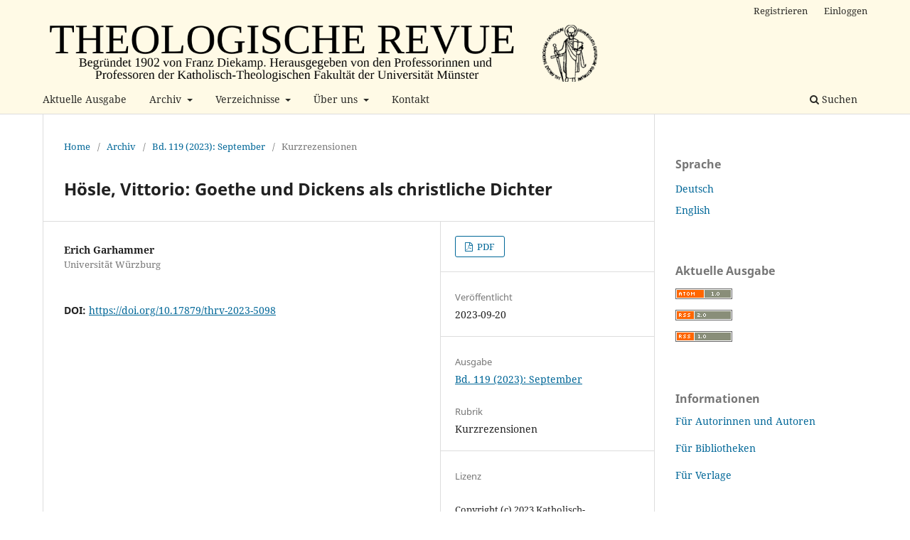

--- FILE ---
content_type: text/html; charset=utf-8
request_url: https://www.uni-muenster.de/Ejournals/index.php/thrv/article/view/5098
body_size: 18921
content:
<!DOCTYPE html>
<html lang="de-DE" xml:lang="de-DE">
<head>
	<meta charset="utf-8">
	<meta name="viewport" content="width=device-width, initial-scale=1.0">
	<title>
		Hösle, Vittorio: Goethe und Dickens als christliche Dichter
							| Theologische Revue
			</title>

	
<link rel="icon" href="https://www.uni-muenster.de/Ejournals/public/journals/19/favicon_de_DE.jpg" />
<meta name="generator" content="Open Journal Systems 3.3.0.21" />
<link rel="schema.DC" href="http://purl.org/dc/elements/1.1/" />
<meta name="DC.Creator.PersonalName" content="Erich Garhammer"/>
<meta name="DC.Date.created" scheme="ISO8601" content="2023-09-20"/>
<meta name="DC.Date.dateSubmitted" scheme="ISO8601" content="2023-08-25"/>
<meta name="DC.Date.issued" scheme="ISO8601" content="2023-09-20"/>
<meta name="DC.Date.modified" scheme="ISO8601" content="2023-09-20"/>
<meta name="DC.Description" xml:lang="de" content=""/>
<meta name="DC.Description" xml:lang="en" content=""/>
<meta name="DC.Format" scheme="IMT" content="application/pdf"/>
<meta name="DC.Identifier" content="5098"/>
<meta name="DC.Identifier.DOI" content="10.17879/thrv-2023-5098"/>
<meta name="DC.Identifier.URI" content="https://www.uni-muenster.de/Ejournals/index.php/thrv/article/view/5098"/>
<meta name="DC.Language" scheme="ISO639-1" content="de"/>
<meta name="DC.Rights" content="Copyright (c) 2023 Katholisch-Theologische Fakultät Münster, 48143 Münster"/>
<meta name="DC.Rights" content="http://creativecommons.org/licenses/by-nc-nd/4.0"/>
<meta name="DC.Source" content="Theologische Revue"/>
<meta name="DC.Source.ISSN" content="2699-5433"/>
<meta name="DC.Source.Volume" content="119"/>
<meta name="DC.Source.URI" content="https://www.uni-muenster.de/Ejournals/index.php/thrv"/>
<meta name="DC.Title" content="Hösle, Vittorio: Goethe und Dickens als christliche Dichter"/>
<meta name="DC.Type" content="Text.Serial.Journal"/>
<meta name="DC.Type.articleType" content="Kurzrezensionen"/>
<meta name="gs_meta_revision" content="1.1"/>
<meta name="citation_journal_title" content="Theologische Revue"/>
<meta name="citation_journal_abbrev" content="ThRv"/>
<meta name="citation_issn" content="2699-5433"/> 
<meta name="citation_author" content="Erich Garhammer"/>
<meta name="citation_author_institution" content="Universität Würzburg"/>
<meta name="citation_title" content="Hösle, Vittorio: Goethe und Dickens als christliche Dichter"/>
<meta name="citation_language" content="de"/>
<meta name="citation_date" content="2023/09/20"/>
<meta name="citation_volume" content="119"/>
<meta name="citation_doi" content="10.17879/thrv-2023-5098"/>
<meta name="citation_abstract_html_url" content="https://www.uni-muenster.de/Ejournals/index.php/thrv/article/view/5098"/>
<meta name="citation_pdf_url" content="https://www.uni-muenster.de/Ejournals/index.php/thrv/article/download/5098/5200"/>
	<link rel="stylesheet" href="https://www.uni-muenster.de/Ejournals/index.php/thrv/$$$call$$$/page/page/css?name=stylesheet" type="text/css" /><link rel="stylesheet" href="https://www.uni-muenster.de/Ejournals/index.php/thrv/$$$call$$$/page/page/css?name=font" type="text/css" /><link rel="stylesheet" href="https://www.uni-muenster.de/Ejournals/lib/pkp/styles/fontawesome/fontawesome.css?v=3.3.0.21" type="text/css" />
</head>
<body class="pkp_page_article pkp_op_view has_site_logo" dir="ltr">

	<div class="pkp_structure_page">

				<header class="pkp_structure_head" id="headerNavigationContainer" role="banner">
						
 <nav class="cmp_skip_to_content" aria-label="Springe zu Inhalt-Links">
	<a href="#pkp_content_main">Zum Inhalt springen</a>
	<a href="#siteNav">Zur Hauptnavigation springen</a>
		<a href="#pkp_content_footer">Zur Fußzeile springen</a>
</nav>

			<div class="pkp_head_wrapper">

				<div class="pkp_site_name_wrapper">
					<button class="pkp_site_nav_toggle">
						<span>Open Menu</span>
					</button>
										<div class="pkp_site_name">
																<a href="						https://www.uni-muenster.de/Ejournals/index.php/thrv/index
					" class="is_img">
							<img src="https://www.uni-muenster.de/Ejournals/public/journals/19/pageHeaderLogoImage_de_DE.png" width="1200" height="120" alt="Theologische Revue" />
						</a>
										</div>
				</div>

				
				<nav class="pkp_site_nav_menu" aria-label="Website-Navigation">
					<a id="siteNav"></a>
					<div class="pkp_navigation_primary_row">
						<div class="pkp_navigation_primary_wrapper">
																				<ul id="navigationPrimary" class="pkp_navigation_primary pkp_nav_list">
								<li class="">
				<a href="https://www.uni-muenster.de/Ejournals/index.php/thrv/issue/current">
					Aktuelle Ausgabe
				</a>
							</li>
								<li class="">
				<a href="https://www.uni-muenster.de/Ejournals/index.php/thrv/issue/archive">
					Archiv
				</a>
									<ul>
																					<li class="">
									<a href="https://www.uni-muenster.de/Ejournals/index.php/thrv/issue/archive">
										Archiv
									</a>
								</li>
																												<li class="">
									<a href="https://www.uni-muenster.de/Ejournals/index.php/thrv/DigiBib">
										Digitale Bibliothek
									</a>
								</li>
																												<li class="">
									<a href="https://www.uni-muenster.de/Ejournals/index.php/thrv/Retrodig">
										Retrodigitalisierte Ausgaben
									</a>
								</li>
																												<li class="">
									<a href="https://www.uni-muenster.de/Ejournals/index.php/thrv/Blick">
										Blick zurück nach vorn - aus unserem Archiv
									</a>
								</li>
																		</ul>
							</li>
								<li class="">
				<a href="https://www.uni-muenster.de/Ejournals/index.php/thrv/Verzeichnisse">
					Verzeichnisse
				</a>
									<ul>
																					<li class="">
									<a href="https://www.uni-muenster.de/Ejournals/index.php/thrv/DissHab">
										Dissertations- und Habilitationsverzeichnis
									</a>
								</li>
																												<li class="">
									<a href="https://www.uni-muenster.de/Ejournals/index.php/thrv/Register">
										Jahresregister
									</a>
								</li>
																		</ul>
							</li>
								<li class="">
				<a href="https://www.uni-muenster.de/Ejournals/index.php/thrv/about">
					Über uns
				</a>
									<ul>
																					<li class="">
									<a href="https://www.uni-muenster.de/Ejournals/index.php/thrv/Historie">
										Historie
									</a>
								</li>
																												<li class="">
									<a href="https://www.uni-muenster.de/Ejournals/index.php/thrv/Redaktion">
										Redaktionsteam
									</a>
								</li>
																												<li class="">
									<a href="https://www.uni-muenster.de/Ejournals/index.php/thrv/Datenschutz">
										Erklärung zum Schutz persönlicher Daten
									</a>
								</li>
																												<li class="">
									<a href="https://www.uni-muenster.de/Ejournals/index.php/thrv/about">
										Geschlechtergerechte Sprache
									</a>
								</li>
																		</ul>
							</li>
								<li class="">
				<a href="https://www.uni-muenster.de/Ejournals/index.php/thrv/Kontaktinformationen">
					Kontakt
				</a>
							</li>
			</ul>

				

																						<div class="pkp_navigation_search_wrapper">
									<a href="https://www.uni-muenster.de/Ejournals/index.php/thrv/search" class="pkp_search pkp_search_desktop">
										<span class="fa fa-search" aria-hidden="true"></span>
										Suchen
									</a>
								</div>
													</div>
					</div>
					<div class="pkp_navigation_user_wrapper" id="navigationUserWrapper">
							<ul id="navigationUser" class="pkp_navigation_user pkp_nav_list">
								<li class="profile">
				<a href="https://www.uni-muenster.de/Ejournals/index.php/thrv/user/register">
					Registrieren
				</a>
							</li>
								<li class="profile">
				<a href="https://www.uni-muenster.de/Ejournals/index.php/thrv/login">
					Einloggen
				</a>
							</li>
										</ul>

					</div>
				</nav>
			</div><!-- .pkp_head_wrapper -->
		</header><!-- .pkp_structure_head -->

						<div class="pkp_structure_content has_sidebar">
			<div class="pkp_structure_main" role="main">
				<a id="pkp_content_main"></a>

<div class="page page_article">
			<nav class="cmp_breadcrumbs" role="navigation" aria-label="Sie sind hier:">
	<ol>
		<li>
			<a href="https://www.uni-muenster.de/Ejournals/index.php/thrv/index">
				Home
			</a>
			<span class="separator">/</span>
		</li>
		<li>
			<a href="https://www.uni-muenster.de/Ejournals/index.php/thrv/issue/archive">
				Archiv
			</a>
			<span class="separator">/</span>
		</li>
					<li>
				<a href="https://www.uni-muenster.de/Ejournals/index.php/thrv/issue/view/411">
					Bd. 119 (2023): September 
				</a>
				<span class="separator">/</span>
			</li>
				<li class="current" aria-current="page">
			<span aria-current="page">
									Kurzrezensionen
							</span>
		</li>
	</ol>
</nav>
	
		  	 <article class="obj_article_details">

		
	<h1 class="page_title">
		Hösle, Vittorio: Goethe und Dickens als christliche Dichter
	</h1>

	
	<div class="row">
		<div class="main_entry">

							<section class="item authors">
					<h2 class="pkp_screen_reader">Autor/innen</h2>
					<ul class="authors">
											<li>
							<span class="name">
								Erich Garhammer
							</span>
															<span class="affiliation">
									Universität Würzburg
																	</span>
																				</li>
										</ul>
				</section>
			
																												<section class="item doi">
						<h2 class="label">
														DOI:
						</h2>
						<span class="value">
							<a href="https://doi.org/10.17879/thrv-2023-5098">
								https://doi.org/10.17879/thrv-2023-5098
							</a>
						</span>
					</section>
							
						
						
			

																			
						
		</div><!-- .main_entry -->

		<div class="entry_details">

						
										<div class="item galleys">
					<h2 class="pkp_screen_reader">
						Downloads
					</h2>
					<ul class="value galleys_links">
													<li>
								
	
							

<a class="obj_galley_link pdf" href="https://www.uni-muenster.de/Ejournals/index.php/thrv/article/view/5098/5200">

		
	PDF

	</a>
							</li>
											</ul>
				</div>
						
						<div class="item published">
				<section class="sub_item">
					<h2 class="label">
						Veröffentlicht
					</h2>
					<div class="value">
																			<span>2023-09-20</span>
																	</div>
				</section>
							</div>
			
						
										<div class="item issue">

											<section class="sub_item">
							<h2 class="label">
								Ausgabe
							</h2>
							<div class="value">
								<a class="title" href="https://www.uni-muenster.de/Ejournals/index.php/thrv/issue/view/411">
									Bd. 119 (2023): September 
								</a>
							</div>
						</section>
					
											<section class="sub_item">
							<h2 class="label">
								Rubrik
							</h2>
							<div class="value">
								Kurzrezensionen
							</div>
						</section>
					
									</div>
			
															
										<div class="item copyright">
					<h2 class="label">
						Lizenz
					</h2>
																										<p>Copyright (c) 2023 Katholisch-Theologische Fakultät Münster, 48143 Münster</p>
														<a rel="license" href="https://creativecommons.org/licenses/by-nc-nd/4.0/"><img alt="Creative-Commons-Lizenz" style="border-width:0" src="//i.creativecommons.org/l/by-nc-nd/4.0/88x31.png" /></a><br />Dieses Werk steht unter der <a rel="license" href="https://creativecommons.org/licenses/by-nc-nd/4.0/">Lizenz Creative Commons Namensnennung - Nicht-kommerziell - Keine Bearbeitungen 4.0 International</a>.
																
				</div>
			
			

		</div><!-- .entry_details -->
	</div><!-- .row -->

</article>

	<div id="articlesBySameAuthorList">
						<h3>Am häufigsten gelesenen Artikel dieser/dieses Autor/in</h3>

			<ul>
																													<li>
													Erich Garhammer,
												<a href="https://www.uni-muenster.de/Ejournals/index.php/thrv/article/view/3314">
							Tück, Jan-Heiner: Gelobt seist du, Niemand. Paul Celans Dichtung – eine theologische Provokation
						</a>,
						<a href="https://www.uni-muenster.de/Ejournals/index.php/thrv/issue/view/316">
							Theologische Revue: Bd. 117 (2021): April
						</a>
					</li>
																													<li>
													Erich Garhammer,
												<a href="https://www.uni-muenster.de/Ejournals/index.php/thrv/article/view/4333">
							Fuchs, Ottmar: Subkutane Revolte. Annette von Droste-Hülshoffs »Geistliches Jahr«. Eine theologische Entdeckung
						</a>,
						<a href="https://www.uni-muenster.de/Ejournals/index.php/thrv/issue/view/345">
							Theologische Revue: Bd. 118 (2022): August 
						</a>
					</li>
																													<li>
													Erich Garhammer,
												<a href="https://www.uni-muenster.de/Ejournals/index.php/thrv/article/view/3711">
							Pott, Hans-Georg: Aufklärung über Religion. Literarische Perspektiven
						</a>,
						<a href="https://www.uni-muenster.de/Ejournals/index.php/thrv/issue/view/327">
							Theologische Revue: Bd. 117 (2021): Dezember 
						</a>
					</li>
																													<li>
													Erich Garhammer,
												<a href="https://www.uni-muenster.de/Ejournals/index.php/thrv/article/view/4983">
							Handbuch Homiletische Rhetorik, hg. v. Michael Meyer-Blanck
						</a>,
						<a href="https://www.uni-muenster.de/Ejournals/index.php/thrv/issue/view/408">
							Theologische Revue: Bd. 119 (2023): Juli
						</a>
					</li>
																													<li>
													Erich Garhammer,
												<a href="https://www.uni-muenster.de/Ejournals/index.php/thrv/article/view/5872">
							Bieringer, Andreas: Gottesdienst in der Literatur. Entwurf einer kultursensiblen Liturgiewissenschaft
						</a>,
						<a href="https://www.uni-muenster.de/Ejournals/index.php/thrv/issue/view/457">
							Theologische Revue: Bd. 120 (2024): September
						</a>
					</li>
																													<li>
													Erich Garhammer,
												<a href="https://www.uni-muenster.de/Ejournals/index.php/thrv/article/view/5431">
							Das vermisste Antlitz. Suchbewegungen zwischen Poetik und Religion, hg. v. Jan-Heiner Tück / Tobias Mayer
						</a>,
						<a href="https://www.uni-muenster.de/Ejournals/index.php/thrv/issue/view/435">
							Theologische Revue: Bd. 120 (2024): März 
						</a>
					</li>
							</ul>
			<div id="articlesBySameAuthorPages">
				
			</div>
			</div>


</div><!-- .page -->

	</div><!-- pkp_structure_main -->

									<div class="pkp_structure_sidebar left" role="complementary" aria-label="Seitenleiste">
				<div class="pkp_block block_language">
	<h2 class="title">
		Sprache
	</h2>

	<div class="content">
		<ul>
							<li class="locale_de_DE current" lang="de-DE">
					<a href="https://www.uni-muenster.de/Ejournals/index.php/thrv/user/setLocale/de_DE?source=%2FEjournals%2Findex.php%2Fthrv%2Farticle%2Fview%2F5098">
						Deutsch
					</a>
				</li>
							<li class="locale_en_US" lang="en-US">
					<a href="https://www.uni-muenster.de/Ejournals/index.php/thrv/user/setLocale/en_US?source=%2FEjournals%2Findex.php%2Fthrv%2Farticle%2Fview%2F5098">
						English
					</a>
				</li>
					</ul>
	</div>
</div><!-- .block_language -->
<div class="pkp_block block_web_feed">
	<h2 class="title">Aktuelle Ausgabe</h2>
	<div class="content">
		<ul>
			<li>
				<a href="https://www.uni-muenster.de/Ejournals/index.php/thrv/gateway/plugin/WebFeedGatewayPlugin/atom">
					<img src="https://www.uni-muenster.de/Ejournals/lib/pkp/templates/images/atom.svg" alt="Atom-Logo">
				</a>
			</li>
			<li>
				<a href="https://www.uni-muenster.de/Ejournals/index.php/thrv/gateway/plugin/WebFeedGatewayPlugin/rss2">
					<img src="https://www.uni-muenster.de/Ejournals/lib/pkp/templates/images/rss20_logo.svg" alt="RSS2-Logo">
				</a>
			</li>
			<li>
				<a href="https://www.uni-muenster.de/Ejournals/index.php/thrv/gateway/plugin/WebFeedGatewayPlugin/rss">
					<img src="https://www.uni-muenster.de/Ejournals/lib/pkp/templates/images/rss10_logo.svg" alt="RSS1-Logo">
				</a>
			</li>
		</ul>
	</div>
</div>
<div class="pkp_block block_custom" id="customblock-informationen">
	<h2 class="title">Informationen</h2>
	<div class="content">
		<p><a href="https://www.uni-muenster.de/Ejournals/index.php/thrv/Autoreninfos">Für Autorinnen und Autoren</a></p>
<p><a href="https://www.uni-muenster.de/Ejournals/index.php/thrv/Bibliothekare">Für Bibliotheken</a></p>
<p><a href="https://www.uni-muenster.de/Ejournals/index.php/thrv/Verlagsinformationen">Für Verlage</a></p>
	</div>
</div>

			</div><!-- pkp_sidebar.left -->
			</div><!-- pkp_structure_content -->

<div class="pkp_structure_footer_wrapper" role="contentinfo">
	<a id="pkp_content_footer"></a>

	<div class="pkp_structure_footer">

					<div class="pkp_footer_content">
				<p><a href="https://www.uni-muenster.de/FB2/" target="_blank" rel="noopener">Kath.-Theol. Fak. Münster</a> | <a href="https://www.ulb.uni-muenster.de/" target="_blank" rel="noopener">hosted by ULB Münster</a> | <a href="https://www.aschendorff-buchverlag.de/" target="_blank" rel="noopener">Verlag Aschendorff</a> | <a href="https://www.uni-muenster.de/Ejournals/index.php/thrv/impressum">Impressum </a>| <a href="https://www.uni-muenster.de/Ejournals/index.php/index/datenschutzerklaerung" target="_blank" rel="noopener">Datenschutzerklärung</a></p>
<p>Theologische Revue – ISSN: 2699-5433</p>
			</div>
		
		<div class="pkp_brand_footer" role="complementary">
			<a href="https://www.uni-muenster.de/Ejournals/index.php/thrv/about/aboutThisPublishingSystem">
				<img alt="Mehr Informationen über dieses Publikationssystem, die Plattform und den Workflow von OJS/PKP." src="https://www.uni-muenster.de/Ejournals/templates/images/ojs_brand.png">
			</a>
		</div>
	</div>
</div><!-- pkp_structure_footer_wrapper -->

</div><!-- pkp_structure_page -->

<script src="https://www.uni-muenster.de/Ejournals/lib/pkp/lib/vendor/components/jquery/jquery.min.js?v=3.3.0.21" type="text/javascript"></script><script src="https://www.uni-muenster.de/Ejournals/lib/pkp/lib/vendor/components/jqueryui/jquery-ui.min.js?v=3.3.0.21" type="text/javascript"></script><script src="https://www.uni-muenster.de/Ejournals/plugins/themes/default/js/lib/popper/popper.js?v=3.3.0.21" type="text/javascript"></script><script src="https://www.uni-muenster.de/Ejournals/plugins/themes/default/js/lib/bootstrap/util.js?v=3.3.0.21" type="text/javascript"></script><script src="https://www.uni-muenster.de/Ejournals/plugins/themes/default/js/lib/bootstrap/dropdown.js?v=3.3.0.21" type="text/javascript"></script><script src="https://www.uni-muenster.de/Ejournals/plugins/themes/default/js/main.js?v=3.3.0.21" type="text/javascript"></script>


</body>
</html>


--- FILE ---
content_type: text/css;charset=UTF-8
request_url: https://www.uni-muenster.de/Ejournals/index.php/thrv/$$$call$$$/page/page/css?name=font
body_size: 9424
content:
@font-face{font-family:'Noto Sans';font-style:normal;font-weight:400;src:url('//www.uni-muenster.de/Ejournals/lib/pkp/styles/fonts/noto-sans-v11-vietnamese_latin-ext_latin_greek-ext_greek_devanagari_cyrillic-ext_cyrillic-regular.eot');src:local(''),url('//www.uni-muenster.de/Ejournals/lib/pkp/styles/fonts/noto-sans-v11-vietnamese_latin-ext_latin_greek-ext_greek_devanagari_cyrillic-ext_cyrillic-regular.eot?#iefix') format('embedded-opentype'),url('//www.uni-muenster.de/Ejournals/lib/pkp/styles/fonts/noto-sans-v11-vietnamese_latin-ext_latin_greek-ext_greek_devanagari_cyrillic-ext_cyrillic-regular.woff2') format('woff2'),url('//www.uni-muenster.de/Ejournals/lib/pkp/styles/fonts/noto-sans-v11-vietnamese_latin-ext_latin_greek-ext_greek_devanagari_cyrillic-ext_cyrillic-regular.woff') format('woff'),url('//www.uni-muenster.de/Ejournals/lib/pkp/styles/fonts/noto-sans-v11-vietnamese_latin-ext_latin_greek-ext_greek_devanagari_cyrillic-ext_cyrillic-regular.ttf') format('truetype'),url('//www.uni-muenster.de/Ejournals/lib/pkp/styles/fonts/noto-sans-v11-vietnamese_latin-ext_latin_greek-ext_greek_devanagari_cyrillic-ext_cyrillic-regular.svg#NotoSans') format('svg');font-display:swap}@font-face{font-family:'Noto Sans';font-style:italic;font-weight:400;src:url('//www.uni-muenster.de/Ejournals/lib/pkp/styles/fonts/noto-sans-v11-vietnamese_latin-ext_latin_greek-ext_greek_devanagari_cyrillic-ext_cyrillic-italic.eot');src:local(''),url('//www.uni-muenster.de/Ejournals/lib/pkp/styles/fonts/noto-sans-v11-vietnamese_latin-ext_latin_greek-ext_greek_devanagari_cyrillic-ext_cyrillic-italic.eot?#iefix') format('embedded-opentype'),url('//www.uni-muenster.de/Ejournals/lib/pkp/styles/fonts/noto-sans-v11-vietnamese_latin-ext_latin_greek-ext_greek_devanagari_cyrillic-ext_cyrillic-italic.woff2') format('woff2'),url('//www.uni-muenster.de/Ejournals/lib/pkp/styles/fonts/noto-sans-v11-vietnamese_latin-ext_latin_greek-ext_greek_devanagari_cyrillic-ext_cyrillic-italic.woff') format('woff'),url('//www.uni-muenster.de/Ejournals/lib/pkp/styles/fonts/noto-sans-v11-vietnamese_latin-ext_latin_greek-ext_greek_devanagari_cyrillic-ext_cyrillic-italic.ttf') format('truetype'),url('//www.uni-muenster.de/Ejournals/lib/pkp/styles/fonts/noto-sans-v11-vietnamese_latin-ext_latin_greek-ext_greek_devanagari_cyrillic-ext_cyrillic-italic.svg#NotoSans') format('svg');font-display:swap}@font-face{font-family:'Noto Sans';font-style:normal;font-weight:700;src:url('//www.uni-muenster.de/Ejournals/lib/pkp/styles/fonts/noto-sans-v11-vietnamese_latin-ext_latin_greek-ext_greek_devanagari_cyrillic-ext_cyrillic-700.eot');src:local(''),url('//www.uni-muenster.de/Ejournals/lib/pkp/styles/fonts/noto-sans-v11-vietnamese_latin-ext_latin_greek-ext_greek_devanagari_cyrillic-ext_cyrillic-700.eot?#iefix') format('embedded-opentype'),url('//www.uni-muenster.de/Ejournals/lib/pkp/styles/fonts/noto-sans-v11-vietnamese_latin-ext_latin_greek-ext_greek_devanagari_cyrillic-ext_cyrillic-700.woff2') format('woff2'),url('//www.uni-muenster.de/Ejournals/lib/pkp/styles/fonts/noto-sans-v11-vietnamese_latin-ext_latin_greek-ext_greek_devanagari_cyrillic-ext_cyrillic-700.woff') format('woff'),url('//www.uni-muenster.de/Ejournals/lib/pkp/styles/fonts/noto-sans-v11-vietnamese_latin-ext_latin_greek-ext_greek_devanagari_cyrillic-ext_cyrillic-700.ttf') format('truetype'),url('//www.uni-muenster.de/Ejournals/lib/pkp/styles/fonts/noto-sans-v11-vietnamese_latin-ext_latin_greek-ext_greek_devanagari_cyrillic-ext_cyrillic-700.svg#NotoSans') format('svg');font-display:swap}@font-face{font-family:'Noto Sans';font-style:italic;font-weight:700;src:url('//www.uni-muenster.de/Ejournals/lib/pkp/styles/fonts/noto-sans-v11-vietnamese_latin-ext_latin_greek-ext_greek_devanagari_cyrillic-ext_cyrillic-700italic.eot');src:local(''),url('//www.uni-muenster.de/Ejournals/lib/pkp/styles/fonts/noto-sans-v11-vietnamese_latin-ext_latin_greek-ext_greek_devanagari_cyrillic-ext_cyrillic-700italic.eot?#iefix') format('embedded-opentype'),url('//www.uni-muenster.de/Ejournals/lib/pkp/styles/fonts/noto-sans-v11-vietnamese_latin-ext_latin_greek-ext_greek_devanagari_cyrillic-ext_cyrillic-700italic.woff2') format('woff2'),url('//www.uni-muenster.de/Ejournals/lib/pkp/styles/fonts/noto-sans-v11-vietnamese_latin-ext_latin_greek-ext_greek_devanagari_cyrillic-ext_cyrillic-700italic.woff') format('woff'),url('//www.uni-muenster.de/Ejournals/lib/pkp/styles/fonts/noto-sans-v11-vietnamese_latin-ext_latin_greek-ext_greek_devanagari_cyrillic-ext_cyrillic-700italic.ttf') format('truetype'),url('//www.uni-muenster.de/Ejournals/lib/pkp/styles/fonts/noto-sans-v11-vietnamese_latin-ext_latin_greek-ext_greek_devanagari_cyrillic-ext_cyrillic-700italic.svg#NotoSans') format('svg');font-display:swap}@font-face{font-family:'Noto Serif';font-style:normal;font-weight:400;src:url('//www.uni-muenster.de/Ejournals/plugins/themes/default/fonts/noto-serif-v9-vietnamese_latin-ext_latin_greek-ext_greek_cyrillic-ext_cyrillic-regular.eot');src:local(''),url('//www.uni-muenster.de/Ejournals/plugins/themes/default/fonts/noto-serif-v9-vietnamese_latin-ext_latin_greek-ext_greek_cyrillic-ext_cyrillic-regular.eot?#iefix') format('embedded-opentype'),url('//www.uni-muenster.de/Ejournals/plugins/themes/default/fonts/noto-serif-v9-vietnamese_latin-ext_latin_greek-ext_greek_cyrillic-ext_cyrillic-regular.woff2') format('woff2'),url('//www.uni-muenster.de/Ejournals/plugins/themes/default/fonts/noto-serif-v9-vietnamese_latin-ext_latin_greek-ext_greek_cyrillic-ext_cyrillic-regular.woff') format('woff'),url('//www.uni-muenster.de/Ejournals/plugins/themes/default/fonts/noto-serif-v9-vietnamese_latin-ext_latin_greek-ext_greek_cyrillic-ext_cyrillic-regular.ttf') format('truetype'),url('//www.uni-muenster.de/Ejournals/plugins/themes/default/fonts/noto-serif-v9-vietnamese_latin-ext_latin_greek-ext_greek_cyrillic-ext_cyrillic-regular.svg#NotoSerif') format('svg');font-display:swap}@font-face{font-family:'Noto Serif';font-style:italic;font-weight:400;src:url('//www.uni-muenster.de/Ejournals/plugins/themes/default/fonts/noto-serif-v9-vietnamese_latin-ext_latin_greek-ext_greek_cyrillic-ext_cyrillic-italic.eot');src:local(''),url('//www.uni-muenster.de/Ejournals/plugins/themes/default/fonts/noto-serif-v9-vietnamese_latin-ext_latin_greek-ext_greek_cyrillic-ext_cyrillic-italic.eot?#iefix') format('embedded-opentype'),url('//www.uni-muenster.de/Ejournals/plugins/themes/default/fonts/noto-serif-v9-vietnamese_latin-ext_latin_greek-ext_greek_cyrillic-ext_cyrillic-italic.woff2') format('woff2'),url('//www.uni-muenster.de/Ejournals/plugins/themes/default/fonts/noto-serif-v9-vietnamese_latin-ext_latin_greek-ext_greek_cyrillic-ext_cyrillic-italic.woff') format('woff'),url('//www.uni-muenster.de/Ejournals/plugins/themes/default/fonts/noto-serif-v9-vietnamese_latin-ext_latin_greek-ext_greek_cyrillic-ext_cyrillic-italic.ttf') format('truetype'),url('//www.uni-muenster.de/Ejournals/plugins/themes/default/fonts/noto-serif-v9-vietnamese_latin-ext_latin_greek-ext_greek_cyrillic-ext_cyrillic-italic.svg#NotoSerif') format('svg');font-display:swap}@font-face{font-family:'Noto Serif';font-style:normal;font-weight:700;src:url('//www.uni-muenster.de/Ejournals/plugins/themes/default/fonts/noto-serif-v9-vietnamese_latin-ext_latin_greek-ext_greek_cyrillic-ext_cyrillic-700.eot');src:local(''),url('//www.uni-muenster.de/Ejournals/plugins/themes/default/fonts/noto-serif-v9-vietnamese_latin-ext_latin_greek-ext_greek_cyrillic-ext_cyrillic-700.eot?#iefix') format('embedded-opentype'),url('//www.uni-muenster.de/Ejournals/plugins/themes/default/fonts/noto-serif-v9-vietnamese_latin-ext_latin_greek-ext_greek_cyrillic-ext_cyrillic-700.woff2') format('woff2'),url('//www.uni-muenster.de/Ejournals/plugins/themes/default/fonts/noto-serif-v9-vietnamese_latin-ext_latin_greek-ext_greek_cyrillic-ext_cyrillic-700.woff') format('woff'),url('//www.uni-muenster.de/Ejournals/plugins/themes/default/fonts/noto-serif-v9-vietnamese_latin-ext_latin_greek-ext_greek_cyrillic-ext_cyrillic-700.ttf') format('truetype'),url('//www.uni-muenster.de/Ejournals/plugins/themes/default/fonts/noto-serif-v9-vietnamese_latin-ext_latin_greek-ext_greek_cyrillic-ext_cyrillic-700.svg#NotoSerif') format('svg');font-display:swap}@font-face{font-family:'Noto Serif';font-style:italic;font-weight:700;src:url('//www.uni-muenster.de/Ejournals/plugins/themes/default/fonts/noto-serif-v9-vietnamese_latin-ext_latin_greek-ext_greek_cyrillic-ext_cyrillic-700italic.eot');src:local(''),url('//www.uni-muenster.de/Ejournals/plugins/themes/default/fonts/noto-serif-v9-vietnamese_latin-ext_latin_greek-ext_greek_cyrillic-ext_cyrillic-700italic.eot?#iefix') format('embedded-opentype'),url('//www.uni-muenster.de/Ejournals/plugins/themes/default/fonts/noto-serif-v9-vietnamese_latin-ext_latin_greek-ext_greek_cyrillic-ext_cyrillic-700italic.woff2') format('woff2'),url('//www.uni-muenster.de/Ejournals/plugins/themes/default/fonts/noto-serif-v9-vietnamese_latin-ext_latin_greek-ext_greek_cyrillic-ext_cyrillic-700italic.woff') format('woff'),url('//www.uni-muenster.de/Ejournals/plugins/themes/default/fonts/noto-serif-v9-vietnamese_latin-ext_latin_greek-ext_greek_cyrillic-ext_cyrillic-700italic.ttf') format('truetype'),url('//www.uni-muenster.de/Ejournals/plugins/themes/default/fonts/noto-serif-v9-vietnamese_latin-ext_latin_greek-ext_greek_cyrillic-ext_cyrillic-700italic.svg#NotoSerif') format('svg');font-display:swap}